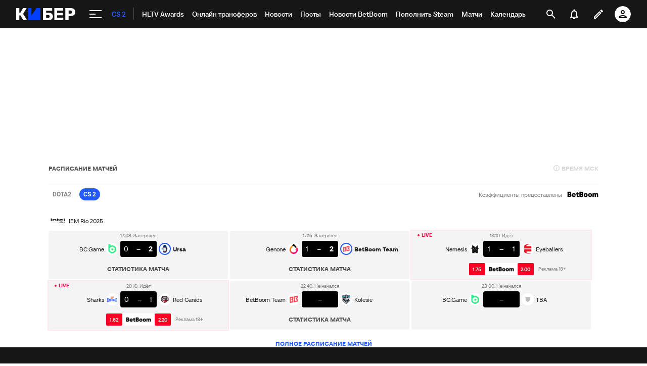

--- FILE ---
content_type: text/html; charset=utf-8
request_url: https://www.google.com/recaptcha/api2/anchor?ar=1&k=6LfctWkUAAAAAA0IBo4Q7wlWetU0jcVC7v5BXbFT&co=aHR0cHM6Ly9jeWJlci5zcG9ydHMucnU6NDQz&hl=en&v=PoyoqOPhxBO7pBk68S4YbpHZ&size=invisible&badge=inline&anchor-ms=20000&execute-ms=30000&cb=me910qbqrz2o
body_size: 49346
content:
<!DOCTYPE HTML><html dir="ltr" lang="en"><head><meta http-equiv="Content-Type" content="text/html; charset=UTF-8">
<meta http-equiv="X-UA-Compatible" content="IE=edge">
<title>reCAPTCHA</title>
<style type="text/css">
/* cyrillic-ext */
@font-face {
  font-family: 'Roboto';
  font-style: normal;
  font-weight: 400;
  font-stretch: 100%;
  src: url(//fonts.gstatic.com/s/roboto/v48/KFO7CnqEu92Fr1ME7kSn66aGLdTylUAMa3GUBHMdazTgWw.woff2) format('woff2');
  unicode-range: U+0460-052F, U+1C80-1C8A, U+20B4, U+2DE0-2DFF, U+A640-A69F, U+FE2E-FE2F;
}
/* cyrillic */
@font-face {
  font-family: 'Roboto';
  font-style: normal;
  font-weight: 400;
  font-stretch: 100%;
  src: url(//fonts.gstatic.com/s/roboto/v48/KFO7CnqEu92Fr1ME7kSn66aGLdTylUAMa3iUBHMdazTgWw.woff2) format('woff2');
  unicode-range: U+0301, U+0400-045F, U+0490-0491, U+04B0-04B1, U+2116;
}
/* greek-ext */
@font-face {
  font-family: 'Roboto';
  font-style: normal;
  font-weight: 400;
  font-stretch: 100%;
  src: url(//fonts.gstatic.com/s/roboto/v48/KFO7CnqEu92Fr1ME7kSn66aGLdTylUAMa3CUBHMdazTgWw.woff2) format('woff2');
  unicode-range: U+1F00-1FFF;
}
/* greek */
@font-face {
  font-family: 'Roboto';
  font-style: normal;
  font-weight: 400;
  font-stretch: 100%;
  src: url(//fonts.gstatic.com/s/roboto/v48/KFO7CnqEu92Fr1ME7kSn66aGLdTylUAMa3-UBHMdazTgWw.woff2) format('woff2');
  unicode-range: U+0370-0377, U+037A-037F, U+0384-038A, U+038C, U+038E-03A1, U+03A3-03FF;
}
/* math */
@font-face {
  font-family: 'Roboto';
  font-style: normal;
  font-weight: 400;
  font-stretch: 100%;
  src: url(//fonts.gstatic.com/s/roboto/v48/KFO7CnqEu92Fr1ME7kSn66aGLdTylUAMawCUBHMdazTgWw.woff2) format('woff2');
  unicode-range: U+0302-0303, U+0305, U+0307-0308, U+0310, U+0312, U+0315, U+031A, U+0326-0327, U+032C, U+032F-0330, U+0332-0333, U+0338, U+033A, U+0346, U+034D, U+0391-03A1, U+03A3-03A9, U+03B1-03C9, U+03D1, U+03D5-03D6, U+03F0-03F1, U+03F4-03F5, U+2016-2017, U+2034-2038, U+203C, U+2040, U+2043, U+2047, U+2050, U+2057, U+205F, U+2070-2071, U+2074-208E, U+2090-209C, U+20D0-20DC, U+20E1, U+20E5-20EF, U+2100-2112, U+2114-2115, U+2117-2121, U+2123-214F, U+2190, U+2192, U+2194-21AE, U+21B0-21E5, U+21F1-21F2, U+21F4-2211, U+2213-2214, U+2216-22FF, U+2308-230B, U+2310, U+2319, U+231C-2321, U+2336-237A, U+237C, U+2395, U+239B-23B7, U+23D0, U+23DC-23E1, U+2474-2475, U+25AF, U+25B3, U+25B7, U+25BD, U+25C1, U+25CA, U+25CC, U+25FB, U+266D-266F, U+27C0-27FF, U+2900-2AFF, U+2B0E-2B11, U+2B30-2B4C, U+2BFE, U+3030, U+FF5B, U+FF5D, U+1D400-1D7FF, U+1EE00-1EEFF;
}
/* symbols */
@font-face {
  font-family: 'Roboto';
  font-style: normal;
  font-weight: 400;
  font-stretch: 100%;
  src: url(//fonts.gstatic.com/s/roboto/v48/KFO7CnqEu92Fr1ME7kSn66aGLdTylUAMaxKUBHMdazTgWw.woff2) format('woff2');
  unicode-range: U+0001-000C, U+000E-001F, U+007F-009F, U+20DD-20E0, U+20E2-20E4, U+2150-218F, U+2190, U+2192, U+2194-2199, U+21AF, U+21E6-21F0, U+21F3, U+2218-2219, U+2299, U+22C4-22C6, U+2300-243F, U+2440-244A, U+2460-24FF, U+25A0-27BF, U+2800-28FF, U+2921-2922, U+2981, U+29BF, U+29EB, U+2B00-2BFF, U+4DC0-4DFF, U+FFF9-FFFB, U+10140-1018E, U+10190-1019C, U+101A0, U+101D0-101FD, U+102E0-102FB, U+10E60-10E7E, U+1D2C0-1D2D3, U+1D2E0-1D37F, U+1F000-1F0FF, U+1F100-1F1AD, U+1F1E6-1F1FF, U+1F30D-1F30F, U+1F315, U+1F31C, U+1F31E, U+1F320-1F32C, U+1F336, U+1F378, U+1F37D, U+1F382, U+1F393-1F39F, U+1F3A7-1F3A8, U+1F3AC-1F3AF, U+1F3C2, U+1F3C4-1F3C6, U+1F3CA-1F3CE, U+1F3D4-1F3E0, U+1F3ED, U+1F3F1-1F3F3, U+1F3F5-1F3F7, U+1F408, U+1F415, U+1F41F, U+1F426, U+1F43F, U+1F441-1F442, U+1F444, U+1F446-1F449, U+1F44C-1F44E, U+1F453, U+1F46A, U+1F47D, U+1F4A3, U+1F4B0, U+1F4B3, U+1F4B9, U+1F4BB, U+1F4BF, U+1F4C8-1F4CB, U+1F4D6, U+1F4DA, U+1F4DF, U+1F4E3-1F4E6, U+1F4EA-1F4ED, U+1F4F7, U+1F4F9-1F4FB, U+1F4FD-1F4FE, U+1F503, U+1F507-1F50B, U+1F50D, U+1F512-1F513, U+1F53E-1F54A, U+1F54F-1F5FA, U+1F610, U+1F650-1F67F, U+1F687, U+1F68D, U+1F691, U+1F694, U+1F698, U+1F6AD, U+1F6B2, U+1F6B9-1F6BA, U+1F6BC, U+1F6C6-1F6CF, U+1F6D3-1F6D7, U+1F6E0-1F6EA, U+1F6F0-1F6F3, U+1F6F7-1F6FC, U+1F700-1F7FF, U+1F800-1F80B, U+1F810-1F847, U+1F850-1F859, U+1F860-1F887, U+1F890-1F8AD, U+1F8B0-1F8BB, U+1F8C0-1F8C1, U+1F900-1F90B, U+1F93B, U+1F946, U+1F984, U+1F996, U+1F9E9, U+1FA00-1FA6F, U+1FA70-1FA7C, U+1FA80-1FA89, U+1FA8F-1FAC6, U+1FACE-1FADC, U+1FADF-1FAE9, U+1FAF0-1FAF8, U+1FB00-1FBFF;
}
/* vietnamese */
@font-face {
  font-family: 'Roboto';
  font-style: normal;
  font-weight: 400;
  font-stretch: 100%;
  src: url(//fonts.gstatic.com/s/roboto/v48/KFO7CnqEu92Fr1ME7kSn66aGLdTylUAMa3OUBHMdazTgWw.woff2) format('woff2');
  unicode-range: U+0102-0103, U+0110-0111, U+0128-0129, U+0168-0169, U+01A0-01A1, U+01AF-01B0, U+0300-0301, U+0303-0304, U+0308-0309, U+0323, U+0329, U+1EA0-1EF9, U+20AB;
}
/* latin-ext */
@font-face {
  font-family: 'Roboto';
  font-style: normal;
  font-weight: 400;
  font-stretch: 100%;
  src: url(//fonts.gstatic.com/s/roboto/v48/KFO7CnqEu92Fr1ME7kSn66aGLdTylUAMa3KUBHMdazTgWw.woff2) format('woff2');
  unicode-range: U+0100-02BA, U+02BD-02C5, U+02C7-02CC, U+02CE-02D7, U+02DD-02FF, U+0304, U+0308, U+0329, U+1D00-1DBF, U+1E00-1E9F, U+1EF2-1EFF, U+2020, U+20A0-20AB, U+20AD-20C0, U+2113, U+2C60-2C7F, U+A720-A7FF;
}
/* latin */
@font-face {
  font-family: 'Roboto';
  font-style: normal;
  font-weight: 400;
  font-stretch: 100%;
  src: url(//fonts.gstatic.com/s/roboto/v48/KFO7CnqEu92Fr1ME7kSn66aGLdTylUAMa3yUBHMdazQ.woff2) format('woff2');
  unicode-range: U+0000-00FF, U+0131, U+0152-0153, U+02BB-02BC, U+02C6, U+02DA, U+02DC, U+0304, U+0308, U+0329, U+2000-206F, U+20AC, U+2122, U+2191, U+2193, U+2212, U+2215, U+FEFF, U+FFFD;
}
/* cyrillic-ext */
@font-face {
  font-family: 'Roboto';
  font-style: normal;
  font-weight: 500;
  font-stretch: 100%;
  src: url(//fonts.gstatic.com/s/roboto/v48/KFO7CnqEu92Fr1ME7kSn66aGLdTylUAMa3GUBHMdazTgWw.woff2) format('woff2');
  unicode-range: U+0460-052F, U+1C80-1C8A, U+20B4, U+2DE0-2DFF, U+A640-A69F, U+FE2E-FE2F;
}
/* cyrillic */
@font-face {
  font-family: 'Roboto';
  font-style: normal;
  font-weight: 500;
  font-stretch: 100%;
  src: url(//fonts.gstatic.com/s/roboto/v48/KFO7CnqEu92Fr1ME7kSn66aGLdTylUAMa3iUBHMdazTgWw.woff2) format('woff2');
  unicode-range: U+0301, U+0400-045F, U+0490-0491, U+04B0-04B1, U+2116;
}
/* greek-ext */
@font-face {
  font-family: 'Roboto';
  font-style: normal;
  font-weight: 500;
  font-stretch: 100%;
  src: url(//fonts.gstatic.com/s/roboto/v48/KFO7CnqEu92Fr1ME7kSn66aGLdTylUAMa3CUBHMdazTgWw.woff2) format('woff2');
  unicode-range: U+1F00-1FFF;
}
/* greek */
@font-face {
  font-family: 'Roboto';
  font-style: normal;
  font-weight: 500;
  font-stretch: 100%;
  src: url(//fonts.gstatic.com/s/roboto/v48/KFO7CnqEu92Fr1ME7kSn66aGLdTylUAMa3-UBHMdazTgWw.woff2) format('woff2');
  unicode-range: U+0370-0377, U+037A-037F, U+0384-038A, U+038C, U+038E-03A1, U+03A3-03FF;
}
/* math */
@font-face {
  font-family: 'Roboto';
  font-style: normal;
  font-weight: 500;
  font-stretch: 100%;
  src: url(//fonts.gstatic.com/s/roboto/v48/KFO7CnqEu92Fr1ME7kSn66aGLdTylUAMawCUBHMdazTgWw.woff2) format('woff2');
  unicode-range: U+0302-0303, U+0305, U+0307-0308, U+0310, U+0312, U+0315, U+031A, U+0326-0327, U+032C, U+032F-0330, U+0332-0333, U+0338, U+033A, U+0346, U+034D, U+0391-03A1, U+03A3-03A9, U+03B1-03C9, U+03D1, U+03D5-03D6, U+03F0-03F1, U+03F4-03F5, U+2016-2017, U+2034-2038, U+203C, U+2040, U+2043, U+2047, U+2050, U+2057, U+205F, U+2070-2071, U+2074-208E, U+2090-209C, U+20D0-20DC, U+20E1, U+20E5-20EF, U+2100-2112, U+2114-2115, U+2117-2121, U+2123-214F, U+2190, U+2192, U+2194-21AE, U+21B0-21E5, U+21F1-21F2, U+21F4-2211, U+2213-2214, U+2216-22FF, U+2308-230B, U+2310, U+2319, U+231C-2321, U+2336-237A, U+237C, U+2395, U+239B-23B7, U+23D0, U+23DC-23E1, U+2474-2475, U+25AF, U+25B3, U+25B7, U+25BD, U+25C1, U+25CA, U+25CC, U+25FB, U+266D-266F, U+27C0-27FF, U+2900-2AFF, U+2B0E-2B11, U+2B30-2B4C, U+2BFE, U+3030, U+FF5B, U+FF5D, U+1D400-1D7FF, U+1EE00-1EEFF;
}
/* symbols */
@font-face {
  font-family: 'Roboto';
  font-style: normal;
  font-weight: 500;
  font-stretch: 100%;
  src: url(//fonts.gstatic.com/s/roboto/v48/KFO7CnqEu92Fr1ME7kSn66aGLdTylUAMaxKUBHMdazTgWw.woff2) format('woff2');
  unicode-range: U+0001-000C, U+000E-001F, U+007F-009F, U+20DD-20E0, U+20E2-20E4, U+2150-218F, U+2190, U+2192, U+2194-2199, U+21AF, U+21E6-21F0, U+21F3, U+2218-2219, U+2299, U+22C4-22C6, U+2300-243F, U+2440-244A, U+2460-24FF, U+25A0-27BF, U+2800-28FF, U+2921-2922, U+2981, U+29BF, U+29EB, U+2B00-2BFF, U+4DC0-4DFF, U+FFF9-FFFB, U+10140-1018E, U+10190-1019C, U+101A0, U+101D0-101FD, U+102E0-102FB, U+10E60-10E7E, U+1D2C0-1D2D3, U+1D2E0-1D37F, U+1F000-1F0FF, U+1F100-1F1AD, U+1F1E6-1F1FF, U+1F30D-1F30F, U+1F315, U+1F31C, U+1F31E, U+1F320-1F32C, U+1F336, U+1F378, U+1F37D, U+1F382, U+1F393-1F39F, U+1F3A7-1F3A8, U+1F3AC-1F3AF, U+1F3C2, U+1F3C4-1F3C6, U+1F3CA-1F3CE, U+1F3D4-1F3E0, U+1F3ED, U+1F3F1-1F3F3, U+1F3F5-1F3F7, U+1F408, U+1F415, U+1F41F, U+1F426, U+1F43F, U+1F441-1F442, U+1F444, U+1F446-1F449, U+1F44C-1F44E, U+1F453, U+1F46A, U+1F47D, U+1F4A3, U+1F4B0, U+1F4B3, U+1F4B9, U+1F4BB, U+1F4BF, U+1F4C8-1F4CB, U+1F4D6, U+1F4DA, U+1F4DF, U+1F4E3-1F4E6, U+1F4EA-1F4ED, U+1F4F7, U+1F4F9-1F4FB, U+1F4FD-1F4FE, U+1F503, U+1F507-1F50B, U+1F50D, U+1F512-1F513, U+1F53E-1F54A, U+1F54F-1F5FA, U+1F610, U+1F650-1F67F, U+1F687, U+1F68D, U+1F691, U+1F694, U+1F698, U+1F6AD, U+1F6B2, U+1F6B9-1F6BA, U+1F6BC, U+1F6C6-1F6CF, U+1F6D3-1F6D7, U+1F6E0-1F6EA, U+1F6F0-1F6F3, U+1F6F7-1F6FC, U+1F700-1F7FF, U+1F800-1F80B, U+1F810-1F847, U+1F850-1F859, U+1F860-1F887, U+1F890-1F8AD, U+1F8B0-1F8BB, U+1F8C0-1F8C1, U+1F900-1F90B, U+1F93B, U+1F946, U+1F984, U+1F996, U+1F9E9, U+1FA00-1FA6F, U+1FA70-1FA7C, U+1FA80-1FA89, U+1FA8F-1FAC6, U+1FACE-1FADC, U+1FADF-1FAE9, U+1FAF0-1FAF8, U+1FB00-1FBFF;
}
/* vietnamese */
@font-face {
  font-family: 'Roboto';
  font-style: normal;
  font-weight: 500;
  font-stretch: 100%;
  src: url(//fonts.gstatic.com/s/roboto/v48/KFO7CnqEu92Fr1ME7kSn66aGLdTylUAMa3OUBHMdazTgWw.woff2) format('woff2');
  unicode-range: U+0102-0103, U+0110-0111, U+0128-0129, U+0168-0169, U+01A0-01A1, U+01AF-01B0, U+0300-0301, U+0303-0304, U+0308-0309, U+0323, U+0329, U+1EA0-1EF9, U+20AB;
}
/* latin-ext */
@font-face {
  font-family: 'Roboto';
  font-style: normal;
  font-weight: 500;
  font-stretch: 100%;
  src: url(//fonts.gstatic.com/s/roboto/v48/KFO7CnqEu92Fr1ME7kSn66aGLdTylUAMa3KUBHMdazTgWw.woff2) format('woff2');
  unicode-range: U+0100-02BA, U+02BD-02C5, U+02C7-02CC, U+02CE-02D7, U+02DD-02FF, U+0304, U+0308, U+0329, U+1D00-1DBF, U+1E00-1E9F, U+1EF2-1EFF, U+2020, U+20A0-20AB, U+20AD-20C0, U+2113, U+2C60-2C7F, U+A720-A7FF;
}
/* latin */
@font-face {
  font-family: 'Roboto';
  font-style: normal;
  font-weight: 500;
  font-stretch: 100%;
  src: url(//fonts.gstatic.com/s/roboto/v48/KFO7CnqEu92Fr1ME7kSn66aGLdTylUAMa3yUBHMdazQ.woff2) format('woff2');
  unicode-range: U+0000-00FF, U+0131, U+0152-0153, U+02BB-02BC, U+02C6, U+02DA, U+02DC, U+0304, U+0308, U+0329, U+2000-206F, U+20AC, U+2122, U+2191, U+2193, U+2212, U+2215, U+FEFF, U+FFFD;
}
/* cyrillic-ext */
@font-face {
  font-family: 'Roboto';
  font-style: normal;
  font-weight: 900;
  font-stretch: 100%;
  src: url(//fonts.gstatic.com/s/roboto/v48/KFO7CnqEu92Fr1ME7kSn66aGLdTylUAMa3GUBHMdazTgWw.woff2) format('woff2');
  unicode-range: U+0460-052F, U+1C80-1C8A, U+20B4, U+2DE0-2DFF, U+A640-A69F, U+FE2E-FE2F;
}
/* cyrillic */
@font-face {
  font-family: 'Roboto';
  font-style: normal;
  font-weight: 900;
  font-stretch: 100%;
  src: url(//fonts.gstatic.com/s/roboto/v48/KFO7CnqEu92Fr1ME7kSn66aGLdTylUAMa3iUBHMdazTgWw.woff2) format('woff2');
  unicode-range: U+0301, U+0400-045F, U+0490-0491, U+04B0-04B1, U+2116;
}
/* greek-ext */
@font-face {
  font-family: 'Roboto';
  font-style: normal;
  font-weight: 900;
  font-stretch: 100%;
  src: url(//fonts.gstatic.com/s/roboto/v48/KFO7CnqEu92Fr1ME7kSn66aGLdTylUAMa3CUBHMdazTgWw.woff2) format('woff2');
  unicode-range: U+1F00-1FFF;
}
/* greek */
@font-face {
  font-family: 'Roboto';
  font-style: normal;
  font-weight: 900;
  font-stretch: 100%;
  src: url(//fonts.gstatic.com/s/roboto/v48/KFO7CnqEu92Fr1ME7kSn66aGLdTylUAMa3-UBHMdazTgWw.woff2) format('woff2');
  unicode-range: U+0370-0377, U+037A-037F, U+0384-038A, U+038C, U+038E-03A1, U+03A3-03FF;
}
/* math */
@font-face {
  font-family: 'Roboto';
  font-style: normal;
  font-weight: 900;
  font-stretch: 100%;
  src: url(//fonts.gstatic.com/s/roboto/v48/KFO7CnqEu92Fr1ME7kSn66aGLdTylUAMawCUBHMdazTgWw.woff2) format('woff2');
  unicode-range: U+0302-0303, U+0305, U+0307-0308, U+0310, U+0312, U+0315, U+031A, U+0326-0327, U+032C, U+032F-0330, U+0332-0333, U+0338, U+033A, U+0346, U+034D, U+0391-03A1, U+03A3-03A9, U+03B1-03C9, U+03D1, U+03D5-03D6, U+03F0-03F1, U+03F4-03F5, U+2016-2017, U+2034-2038, U+203C, U+2040, U+2043, U+2047, U+2050, U+2057, U+205F, U+2070-2071, U+2074-208E, U+2090-209C, U+20D0-20DC, U+20E1, U+20E5-20EF, U+2100-2112, U+2114-2115, U+2117-2121, U+2123-214F, U+2190, U+2192, U+2194-21AE, U+21B0-21E5, U+21F1-21F2, U+21F4-2211, U+2213-2214, U+2216-22FF, U+2308-230B, U+2310, U+2319, U+231C-2321, U+2336-237A, U+237C, U+2395, U+239B-23B7, U+23D0, U+23DC-23E1, U+2474-2475, U+25AF, U+25B3, U+25B7, U+25BD, U+25C1, U+25CA, U+25CC, U+25FB, U+266D-266F, U+27C0-27FF, U+2900-2AFF, U+2B0E-2B11, U+2B30-2B4C, U+2BFE, U+3030, U+FF5B, U+FF5D, U+1D400-1D7FF, U+1EE00-1EEFF;
}
/* symbols */
@font-face {
  font-family: 'Roboto';
  font-style: normal;
  font-weight: 900;
  font-stretch: 100%;
  src: url(//fonts.gstatic.com/s/roboto/v48/KFO7CnqEu92Fr1ME7kSn66aGLdTylUAMaxKUBHMdazTgWw.woff2) format('woff2');
  unicode-range: U+0001-000C, U+000E-001F, U+007F-009F, U+20DD-20E0, U+20E2-20E4, U+2150-218F, U+2190, U+2192, U+2194-2199, U+21AF, U+21E6-21F0, U+21F3, U+2218-2219, U+2299, U+22C4-22C6, U+2300-243F, U+2440-244A, U+2460-24FF, U+25A0-27BF, U+2800-28FF, U+2921-2922, U+2981, U+29BF, U+29EB, U+2B00-2BFF, U+4DC0-4DFF, U+FFF9-FFFB, U+10140-1018E, U+10190-1019C, U+101A0, U+101D0-101FD, U+102E0-102FB, U+10E60-10E7E, U+1D2C0-1D2D3, U+1D2E0-1D37F, U+1F000-1F0FF, U+1F100-1F1AD, U+1F1E6-1F1FF, U+1F30D-1F30F, U+1F315, U+1F31C, U+1F31E, U+1F320-1F32C, U+1F336, U+1F378, U+1F37D, U+1F382, U+1F393-1F39F, U+1F3A7-1F3A8, U+1F3AC-1F3AF, U+1F3C2, U+1F3C4-1F3C6, U+1F3CA-1F3CE, U+1F3D4-1F3E0, U+1F3ED, U+1F3F1-1F3F3, U+1F3F5-1F3F7, U+1F408, U+1F415, U+1F41F, U+1F426, U+1F43F, U+1F441-1F442, U+1F444, U+1F446-1F449, U+1F44C-1F44E, U+1F453, U+1F46A, U+1F47D, U+1F4A3, U+1F4B0, U+1F4B3, U+1F4B9, U+1F4BB, U+1F4BF, U+1F4C8-1F4CB, U+1F4D6, U+1F4DA, U+1F4DF, U+1F4E3-1F4E6, U+1F4EA-1F4ED, U+1F4F7, U+1F4F9-1F4FB, U+1F4FD-1F4FE, U+1F503, U+1F507-1F50B, U+1F50D, U+1F512-1F513, U+1F53E-1F54A, U+1F54F-1F5FA, U+1F610, U+1F650-1F67F, U+1F687, U+1F68D, U+1F691, U+1F694, U+1F698, U+1F6AD, U+1F6B2, U+1F6B9-1F6BA, U+1F6BC, U+1F6C6-1F6CF, U+1F6D3-1F6D7, U+1F6E0-1F6EA, U+1F6F0-1F6F3, U+1F6F7-1F6FC, U+1F700-1F7FF, U+1F800-1F80B, U+1F810-1F847, U+1F850-1F859, U+1F860-1F887, U+1F890-1F8AD, U+1F8B0-1F8BB, U+1F8C0-1F8C1, U+1F900-1F90B, U+1F93B, U+1F946, U+1F984, U+1F996, U+1F9E9, U+1FA00-1FA6F, U+1FA70-1FA7C, U+1FA80-1FA89, U+1FA8F-1FAC6, U+1FACE-1FADC, U+1FADF-1FAE9, U+1FAF0-1FAF8, U+1FB00-1FBFF;
}
/* vietnamese */
@font-face {
  font-family: 'Roboto';
  font-style: normal;
  font-weight: 900;
  font-stretch: 100%;
  src: url(//fonts.gstatic.com/s/roboto/v48/KFO7CnqEu92Fr1ME7kSn66aGLdTylUAMa3OUBHMdazTgWw.woff2) format('woff2');
  unicode-range: U+0102-0103, U+0110-0111, U+0128-0129, U+0168-0169, U+01A0-01A1, U+01AF-01B0, U+0300-0301, U+0303-0304, U+0308-0309, U+0323, U+0329, U+1EA0-1EF9, U+20AB;
}
/* latin-ext */
@font-face {
  font-family: 'Roboto';
  font-style: normal;
  font-weight: 900;
  font-stretch: 100%;
  src: url(//fonts.gstatic.com/s/roboto/v48/KFO7CnqEu92Fr1ME7kSn66aGLdTylUAMa3KUBHMdazTgWw.woff2) format('woff2');
  unicode-range: U+0100-02BA, U+02BD-02C5, U+02C7-02CC, U+02CE-02D7, U+02DD-02FF, U+0304, U+0308, U+0329, U+1D00-1DBF, U+1E00-1E9F, U+1EF2-1EFF, U+2020, U+20A0-20AB, U+20AD-20C0, U+2113, U+2C60-2C7F, U+A720-A7FF;
}
/* latin */
@font-face {
  font-family: 'Roboto';
  font-style: normal;
  font-weight: 900;
  font-stretch: 100%;
  src: url(//fonts.gstatic.com/s/roboto/v48/KFO7CnqEu92Fr1ME7kSn66aGLdTylUAMa3yUBHMdazQ.woff2) format('woff2');
  unicode-range: U+0000-00FF, U+0131, U+0152-0153, U+02BB-02BC, U+02C6, U+02DA, U+02DC, U+0304, U+0308, U+0329, U+2000-206F, U+20AC, U+2122, U+2191, U+2193, U+2212, U+2215, U+FEFF, U+FFFD;
}

</style>
<link rel="stylesheet" type="text/css" href="https://www.gstatic.com/recaptcha/releases/PoyoqOPhxBO7pBk68S4YbpHZ/styles__ltr.css">
<script nonce="4CCeEdaLMMSoWfkafYRxvA" type="text/javascript">window['__recaptcha_api'] = 'https://www.google.com/recaptcha/api2/';</script>
<script type="text/javascript" src="https://www.gstatic.com/recaptcha/releases/PoyoqOPhxBO7pBk68S4YbpHZ/recaptcha__en.js" nonce="4CCeEdaLMMSoWfkafYRxvA">
      
    </script></head>
<body><div id="rc-anchor-alert" class="rc-anchor-alert"></div>
<input type="hidden" id="recaptcha-token" value="[base64]">
<script type="text/javascript" nonce="4CCeEdaLMMSoWfkafYRxvA">
      recaptcha.anchor.Main.init("[\x22ainput\x22,[\x22bgdata\x22,\x22\x22,\[base64]/[base64]/[base64]/[base64]/[base64]/UltsKytdPUU6KEU8MjA0OD9SW2wrK109RT4+NnwxOTI6KChFJjY0NTEyKT09NTUyOTYmJk0rMTxjLmxlbmd0aCYmKGMuY2hhckNvZGVBdChNKzEpJjY0NTEyKT09NTYzMjA/[base64]/[base64]/[base64]/[base64]/[base64]/[base64]/[base64]\x22,\[base64]\\u003d\x22,\[base64]/[base64]/[base64]/CrcO7FHw1w6U0Uxx0QsKuwpXCklRzOsO4w6jCvMK9wo/DpgXCgcOPw4HDhMOZR8OywpXDicOtKsKOworDr8Ojw5AnbcOxwrwyw5TCkDxOwrAcw4sswp4hSDLCoyNbw5EAcMOPW8ORY8KFw4h0DcKMb8KBw5rCg8OgVcKdw6XCuwApfh/CkmnDixXCtMKFwpFxwqk2wpEsOcKpwqJ9w6JTHXDCi8OgwrPChsOgwofDm8OjwrvDmWTCosK7w5Vcw5ckw67DmGjCrSnCgAQ0dcO2w69pw7DDmi3Ds3LCkTc7NUzDmn7Ds3QFw5MaVWbCjMOrw7/DiMOFwqVjPsOKNcOkHMO3Q8KzwrYSw4A9MMO/w5oLwonDimIcGcOTQsOoJ8K7EhPCicKYKRHCksKpwp7CoWvCnm0gUMOuworClQcmbAxLwozCq8Ocwr02w5USwrnCniA4w7XDp8OowqY2GmnDhsKQGVN9NX7Du8KRw7sCw7N5J8KwS2jCpUwmQ8KVw4bDj0d3FF0Ew4rCvg12wrQswpjCkVLDoEVrBcKqSlbCpsK7wqk/QiHDpjfCnzBUwrHDjsK+acOHw71pw7rCisKiI2ogPsOnw7bCusKZVcOLZwPDl1U1X8KAw5/CnjBrw64iwooAR0PDs8OIRB3DgWRiecOZw5IeZnfCtUnDiMKaw6PDlh3CusK8w5pGwpHDrBZhIFgJNXJuw4Mzw5jCrgDCmyHDp1Bow7lyNmIzAQbDlcORNsOsw64yV19/Ty7DsMKfa0BhbWEPeMO8fsKwARRnVyjCoMOtQsKjN2pTTgx6eio2wp3DmwFPEsKIwoPClizCuDRxw6k8wocINlgEw4nCrGXDjXbDmMKJwoprw6ItVsKCw5oqwrnCkMKDGW7DssOtUsKXHMKXw5XDj8K5w6fCuj/[base64]/DlndZf0nChcKiclzDscKgw7PDjQdoworCl8O3wpAgw6fCscO7w73CksKgGsK6ZnpGFsK2wqcKfCjCiMOVwqHCh3HDjsOsw6LCgcKlakh5Sx7CvwrCrsKJBgbCmAjDmj7DgMO5w4Jqwq5Kw4vCucKYwr/CgsKDUmzDrMK+w5EdOyZnwoo9DMONAcK9EMKuwrR8wprDtcO6w5R9e8K/wrnDnAM6wpfDpsKPasKawqpoRcORRMOPI8OSVMKMw4jDpnLCtcKSLMKTBB3Clh3ChV4zw5clw7DDnnTCtXjCkMKSVsOoNRTDv8OiLMKUSsKPDDzCgsK1wpbDr1pzLcOYEcKuw67DtiTDicOdwrPClcK+HcKHwpfCs8OCw6/CryYmMcO2acOmUFsjeMOnHwbClx3ClsKhQsKxGcK7wo7CrcO8EjLCs8OiwqnCjWIZw5bCuxVsRcKFSn1awrHCoFbDncKGw53DucK4w4YJdcODw6bCm8O1SMKiwqFlwp3DnsKcw53ChMKxSUYIwrZqKW3Ds1/Cq37Cnz7Dr3DDssOeWVAMw7jCqi/Drl03WVfCkMOiJcOawqHCrcOmMcOXw7PDh8OQw65WNmcOT2wYWAQdw5rDkMOawpHDl2ouQh0ZwpbDhwFrSsK/[base64]/[base64]/S2TDtz7Cn8OmVXPDl8OUDsKYFsOCw61dwqdIwqLCmm9bDsO/wq4RbsOWw73Ct8OyEMKybxLDqsO/MBDDgcK/EcOuw6DCkV3Dj8OIwoPDkFTCox7CvmjDqjIywrcLw4cJTMO8wrZsZQ1xwoHDpS3DtcOrO8KOHF7DjcKKw5vCmD4vwoknR8Ozw5tzw7pwNcK0dsOTwrlxfUkqOMO/[base64]/[base64]/Dty9qw4PCosKHEyxBCcOtIQjCsRrCosOQZsOSPBfDmnPChMOKRsKjwr8UwqHDu8Kpd0jCucOLDWtVwqFiWwXDs1bDuBvDkEDCgVRqw7IFw4t2w5howrYww5/[base64]/Dm8OVwqnDghBgw6pyPsOCw5HCsTbDjcOZEsOuwoVhwp46wodzw51fY3rCg0tBw6kDbcOyw6J8JMKWSMOBK3Vnw67Dr0jCv0nChhLDtUPCjmDDtk80TArCq3nDhEFNY8O2wqQpw5Jxwr8/wowRw7pjYsKmdAHDkR97NsK3w5sERRJKwrJRHsKSw7RSwpHChsOsw7QbKMObwphdJcK9wpzCs8KZw6DCj2k3wrTCiB4EKcK/MsKxf8Ksw7hSwpEkwpp0Dn3DuMOlUl3DkMKNcVdJwpvDjzEHfnDCh8OSwroYwpMzVSRud8OWwpTDmW/DpsOgWcKWQsKIHMKkey/Cg8O/w5fDli0jw7fCu8KGwpTDggNdwrbDl8O/[base64]/e8O+YUNkHxtZw6vDpT5jwqpSw59Hw5TDjR1uwp7CuigFwrJJwq1HfDPDi8KqwpVuw4JYODluw5hnw6nCoMKcIEBmKmjDk3TCicKVwqTDrxoMw5gww6/DqzvDvMKaw4nChVBpw5M6w6NFdMOmwonDogHDrF8Jf1VMwpTCjBfDliPCuCdXwqfChzHCikY/wqgcw6fDvDzCtcKrdcKFwqTDk8Otw6c/FTFUw7hnL8Kowq/CoHTCmsKrw60WwrDChsKfw6XCnA0ewqTDoyR2HcOWBgVywpjDlsOtw7fDjgpdfsO7E8OUw4ZEU8OAPn9pwosnQsOww5pIwoEFw57CgHsXwq/DscKnw6DCn8ODDFl3VMOcHRHCrWXDtBQdwqLCm8Klw7XDomXDpMOmF1jDq8OewpbCnsO2RjPCpmfCoEIdwqfDqcK/BcKJR8Klw7BfwpPDp8OQwqEOwqLCvsKBw77ChCPDvktxYcOVwpscCFfCi8K3w6/[base64]/Du8KnwpEswq/CnMOBwo98SBIUIMOTQFMJwqbCpy1NbgddfMOwf8OWwq3DuDIfwrTDmD45w6zDtMO3wqViw7fDqkTCji3CvcK5V8OXCcOzw594wo99wpDDlcKkW1hHTxHCs8KRw5Bkw5vDsCofw78mCMK5wr/DncK4QMK6wrfDhsKyw4MJw51rFkolwq0tIEvCq1HDh8OhPA/CkgzDgyNBAcO3wr7Co2ZVwqPDj8KbOQosw7/DpsOsJMKSaQDCiCHDiS1RwpB5Rm7CicOnw4lOIRTDjUXDnMOXNkHDjsKTCR4vDMK0KRhXwrfDmcOBTmUTw4B+QDwSw5YwGVLDj8KMwqAsJMOEw5rClMO/DxTClcOTw6zDtCbDn8O3w4QLw54RPC3CmcK0IcOfazTCocKxPGLCjcOfwoF2SxA1w6Q6N3R3b8O9wph+woDDrsOTw7prSxzCvWMMwqB+w4guw60mw7gzw6/CmMOlw4cXecKTNRHDgsK5wqZfwonDnS7Ds8Ojw6MBY2hNwpDDnMK1w4FoGTNQw7/ConjCpcKtTcKuw6XDqXt9wpQkw5A4wqDClMKew7RHZX7DlS3CqiPCnsKAcsK+wo4XwrPDh8O2eSDDq1LDnnTCvRjCs8O4csK9aMKzV1XDocK/w6XCrcONXMKIw4rDpsOBd8KrHcOsHcO0wphVdsO8QcOvw5TCl8OGw6cWwrYYwpFRw4xCw6rDmsKpwovCu8K+Sn4LIlMRdnZyw5gNw4nDsMO8w5bCmmrChcOIRw8VwpBNLGsDw6tJU1LDmgjDsgQqw4tqwqkRwpl1w6cgwqDDnyl/ccOsw7bDiCB9wpvCsGrDisKIZMK0w4/CksKlwqjDkMOdw6jDuAzCtGd6w6rCgBd1HcOCw5sNwqDCmCXChsKAcMKIwonDqMO2IcKuwpJ1ITHDnsKYM1RdF39OPW16EnTDk8OxW1ohw4F8wr1PHEVhwrzDlsKaS1ZYZ8KPIEh9JjcHbsK/YMOwN8KgPMKXwoM7w4tUwqg7wp8Yw6pkbjweH3VWw6AUYDbDrsKIw4x+woXCuyzCrznDhMOkw6DCgy7Dj8OjZsKaw4MMwrjCmXstIwUbM8KzaQgfA8KHDcKFRV/Cp1fDusOyIU91w5Uyw6sAw6XDtsOie2oTc8KCw63DhgnDtjzCtcKowp3CgxRsWDIMwol5wovCpkvDj0LDqyASwrDCuWzDl0vDgyfCvsO+wokLw4tFAUrDnMKswqo3wrM9VMKLw6DDpMOwwpzCoC5GwrvCqcK/ZMO+wo3Di8O9w6p7wo3CgcKQwrdBwrLCscO1wqB6wp/CqTFPwpDCpcOSw6JdwodWw4YaNMK0JhDDsy3DpsKDwpxDwobDn8O0VmPCi8K9wqzDjWhlNsKMw7VzwrPCm8O8dMKxEiDCmC7CkSXDkHl4FMKJelbCn8Kvwo9owrEbbsOAwq3CpSvCrsOYBUvCl1pjF8KfWcOBJUTCozTCsFjDpGV1LMKPwr/CsDdgTT9VUBk7REpmw5NOCQ3Dhg7DkMKUw6zChkxFdVDDgQMicFfCs8K/wrYadsKNS1g4wroNWnB+w6LDrsO9wr/CvQNTw59sZj9Awqddw4HChjp9woZLMMKCwqHCtMOAw4oow61vAMOPwq/DtcKDBsO7wp7DkVTDqCnCh8Ogwr/Dhi8yHRJswqPDjCnDicKkAwfCgBBMw6TDnR7CpQk0w4VOwrjDssO9woBGwqDChSPDk8KiwqsTFykNw6o3DsK8wq/CpUfDkBbCsjjChsK9w4lBwonCg8KxwpPCoGJ1IMKfwpDDvMKLwrkyFW3DrsOBwrwdX8KFw6vCoMOew6LDocKKw5zDhUPDhcKGw5FswrVbwoE/EcOJDsKqw7pOcsK8w5DCqcKww7AZUUBpUCDCqGnCmBHCkWzCgAhXEMKWTsKNYMKwcHBdwpFDezbCjw/[base64]/w6o9UTkyw7DCnALCicKww7Ziw6HCl8O6ZMOMwqlRw7lJw6fDgl/DsMKWE1jDksKNw7zDscO1AsKYw51ow6kwUVpgEVFCQGvCjydVwrUMw5DCkcK4w4/DpcOIB8OOwpISNMK7XcK/w6fChWYMHzjCgmPDgG7DuMKTw7bDqMOtwrZXw6gFJhLDujjDpWXCpALCrMOaw6FLT8KUwolQOsKUHMORWcOUwoDCmsKuw6MLwq1Qw7vDpDQxw69wwrXDpRZVI8ODZ8OFw73DtcOIdjI/wo/DqFxRZA9BYHPDk8KPC8KBRChtasOXeMOcw7PDh8KLwpXDhcOuZzbCnMOCQsKyw5XDtMOPJl/Di39xwovDtsK/HjHClMOqwofDqnjCmsOjK8OxdcOyc8Kww4XCm8OCCsOtwotzw75ePMOiw44cwqo+TX1Ewpl9w4PDsMOGwpdkw5/CnsOLwpUCw5XDjXrCkcOhwo7DrTtLaMKSwqXDqQFtwppNfcO2w7xSHcKgFyNsw74FaMOVLRhDw5gww7spwodRY3h9ERrCo8OxAwXDmyk3wrrClsK9w47DuUzDkGrCgsK3w68Pw6/[base64]/[base64]/[base64]/bCBPTWzDusOPw7/CvVt6wohmw4/DlsO9acO7wqfDtzYTwp1fVnfDjwvCmwAPw7F5NDbDsHESwr9/wqRUA8KFOVxww4NwOsOQNBkvw4x0wrDCixIUw7oPw79vw5/[base64]/wqVowptkwqPCqsOfG8K8acK0VUs4AcOcw7XCtsO4D8K2w5/[base64]/CgsO/VcOXRsKow6/CjBsZbHvCsAMqwq9sw5fDnMOIBS1ZwrDDgFF/[base64]/[base64]/DrcKSRyTCvCrDtcK/wrJNJ2piN1/CnMOzGMKKQsKzV8Obw6cewrXDpMO1LMOJwq1BEsONRWvDiCNMwprCmMO3w7wnw4jCisKdwr85W8KOOcKwHcKcW8OEACLDtFtcw5howrrDjCxVwq/CqsKPwozDnTkqbsOTw7cWVkcDw5tLw6BLP8KDbMKZw6fDgS0xeMKyIEzCrRAyw4N3fXfCl8Orw6MCwrXCp8OMAgQrwqh8KhBbwrYBDcOcwoV6bcOiwoXCs0tmwrDDhsOAw51iUjJlO8OnVxBlwoNdN8KEw4zCu8Kpw40WwrPDpEEzw4h+wrEKMBAoY8OXFF/CvhzCosO2woYtw5cpwo5HbHAlEMKFGl7CjcKFUsOfH29rXw3DrHN3wpfDr2cAHsKLw604wqYJw49vwpZYUhtpG8O0F8O+w45zw7lYw7jDrsKVKMK/wrFfEk8GacKrwoN1VVEgUyUfwrzDg8OIHcKQHMOGDQjCuX/CsMKbM8OXPEtmwqjDvsK0f8Kjw4cROcOEEGTCncOow6bCoVHCkw1dw4fCqcOew6IlYUpjMsKJfiHCkgfCnEQfwpLCkcOzw73DlT3DlAZ1HR15ZsKOwr4NEMOnw4lHwoV1FcKkwp/[base64]/DgMO8FAJTw4Bgw4PDjMKwA1zDvVnCsQYyw7vCmsOJN8Odwr85w6JawpTCkcKPUcOqCGrCqsK2w6jCgQ/Ci2TDmMKGw7NUXcOnR19CesOwEcOdBsOqDRUoWMK0w4MZFnrDl8K3W8O6w7k9wp0qMWtRw4llwpTDtcKwLMOXwrAHwqzCoMK3wrzCjkAoX8OzwozDo3DCmsOPw788w5hqwqrCnsKMw4LCvjh4w41EwphSw4/[base64]/DpxVww5jDpUZbLcOYw7bDihTCmy9bwpDCkRsPwrnCn8OGScOfdcO6woXCkE5bLgHDjkNywrVBRAXCpDAewpvCiMK7QWozwoZ2wpF5wqcPw7cxKsO1d8OKwq5yw7onaVPDs30LGMOlwpvCkDFjwpYowrjDicO9DcKVNMO0HmE1wpQnwqzCkMOsZcK7P2toFcOFHT/Dgn3DnEnDk8KDbMOyw7gpIMO2w5HDsU0bw6XChsOSNcKTwpTCi1bDkmRow7p7w6U+wqJHwqwew6V4ecK0VMKzw4LDoMOkE8KQHGLDji8uAcOlw6vCocKiw7ZwF8OTFMOFwpHDvcOPU05awq/Dl2rCg8O6MsOkwqPCnzjCiW9rS8OrPwhxG8OUw4xkw7QGwqnCqMOoKjAnw6jCnnbDg8K8aAl6w5DCmAfCoMODwpTDjlrCtDg8A0HDnCI9D8K/wrjChhLDrcOXHSjCqD10JkoDa8KcQG/CnMORwoh0wqglw6JMKMKPwpfDkMOewo/DmkLCiEUcPsKUC8OOD1XClMOXaQR5acOVd3xTERbDrsOWwqzDlV/[base64]/Chz45dwAIb8Kaw63CucOUPMOOeMO+I8KJfj0kfm1bw5nCmMOyHXtkw5TDmFzCoMOhw7/Dj0DCp2Iiw5JJwpEuJ8KzwqjDqV0BwrHDtEjCtsKBLsOJw5QvCcK5TzNeLsK4w6hMwqbDgx3DusOLw4HDkcK1woExw6fCrnjDnsK7E8Krw6bCh8KNwrbDtUjCj1N8U0jCty0xw6I0wqLClhnDksOiw4/DvhApDcKtw6zDisKkBsOxwoYjw7XDvsKQw5XDhsOlw7TDgMOqbAoAajwCw6pKKMO7JsK9WAp5fzFIwoDCgcOpwrhxwp7DrSsqw4ATwovChgHCsA9Kwq/Djy/CusKCUXECYRDDosK4dsK9w7ciVMKfw7PCuSvCm8O0CsKHHWLDqTcEw4jDpgfCt2UlNMKbw7LDqwfCgsOaH8KoTHIgf8Ogw4gpJBzDmiLCt1kyMsKbS8K5wo/DminCqsOaaBLCtjHCvE5lScKBwpjDgw3CrRfDl0zClR/DuljCmSJsOQvCicKEOcOXwoDDhcO7RTtAwrHDssOHw7cBbhQAEMKPwpx9dMOkw7Rvw4DCncKpAksGwrvCtj9ew6bDlwF+wo0KwoB4Y3XCrcOuw7nCssKDCgTCjGDClcK3E8OzwoZre27CkV/DvHsSP8OnwrdZS8KOPT7CkEDDqyRPw7FvJBLDj8KkwrU6wr3Dk37DlXhTLANgB8OiWzEnwrlOHcOjw6NbwrVWUCQNw4M/[base64]/MsOJVE07WsKgwpHCnBxDP8K4asK8EcOUEjnDuFPDtMOZwoHCgcOuwq7DpMOfdMKBwq4aEMKnw68rwpTCiSQMwrxpw7LDuy/[base64]/NQFow7VuwoMpAGXDpcOkIcO2wqZ3w4hFwrcgw7dzwpMtw5rCvljCl2kKBsOVCT8HZMOGEcOkUjzCgxZSNVdYZh85GMOtwrZqwo5ZwpfDvsOVfMKAKsKrwpnDmsKcaBfDlsKdw6XClyV/wqE1w6rCpcKmb8KMLMOxbFV0wpgzTcO7ECwfwqLCqEHDkUhew6l5bTbCicKCEWY8MQHDoMKRwroTD8KJw43CpMOYw53DkTMZRW/CvMKOwrrDg3w/wojDhsOHwoIywrnDkMKswr/DqcKUcDIswpLDiUfDpHYRwqPCmsOGwoNsJ8OdwpkPf8K6wowqCMKpwobCr8KURsOyNMK+w6nCvBnDusKVwqx0fsKOKsOsd8Oew7zDvsOVD8OWMAPDpBZ/w7Z5w4rCu8OZN8OANsObFMOsFlkAUyDCjTjCoMOGHB5rwrQ0w7PDtxBkOTPDqzl0U8OtFMORw53DjMOOwpXClirCjlHDlUxTw5jChCzCssOQwpDDnwjDi8Kfwohow5R/w7ogw7k6KAXDozLDk0IXw5LCrSFFJsOiwrkxwpNlEcKKw6zCi8KXP8KwwrbCpADClDnCvhXDlsKmCCQgwqktZlMBwobDp3UeEDTCk8KfCMK/Ok/CosOBScO9DsKZQ13DuhrCosOgYVYrYMOWW8KewqrDk1zDs209woXDisOfIcKhw5DCgnrDkMODw7/[base64]/WDFWw67DggUHwqPCv8OJURDDo8OUK8Kqw5cwGcKqw5RIawXDplDDu0TDpnxBwptfw7EEX8KPw61Mw41bKUZ9wrTClmrDskcBwr9+djTDhsKzTnZawqoObsKOVcO/wo3DqMOMek17woMUwps8IcOrw6cfBMK5w69/a8KrwpNra8Ouwrw9CcKKK8OEQMKNEcOQe8OGYiHDqsK6w7EWwozDkBLColvCtMKawpQ/[base64]/L07DmDMrw4lpNHPDmMOPwqJbRMKvwoEgSWUXw4Fmw7YfEsOfexDCm3dpcMKUHwYwN8Krwr4LwobDicKDSHTDqB3DkQ/CucOeNwfCiMOSw6LDvjvCosOOwpzDrTt+w5vCmsOaJRlEwp4Cw7pFKQrDuVB/Y8Odw7xEwr/DvwlFwrdEdcOtEsKyw7zCpcKZwrjCp1kJwoB0wq/CrMOawpLDrWDDt8O6OMKOwqTCvQ5WIgkSNQ3CocKtwqxDw7tww7IRM8KFO8KIwojDqQvCkCM+w7xPHljDpsKVw7ZRd19vKMKFwok1XMOYTlZ4w78Dw55sOz/CosOlw5HCtcOoGSNGw7TDh8Kow4jDuBPDk3fDglTCscOUwpALw4kSw5TDlUrCqDMFwo0JaQvDlsKqHiPDsMK0KxbCv8ORSMKzWQ7DtsK9w77Cnk8+I8Onw6vCkSofw6Jxw7rDpQ49w78SRhV2aMOvwq5dw5llw5I1F1JSw68swoF/SmABDcOBw4LDoUoQw69BUQkybC/Do8Krw48KZMObIsOyL8OHLsKNwq7CkGgqw5bCmsKwO8Kcw6wTFcOzTgNZD0NRw75hwrpGHMODLELCsR9Wd8OHwrvCj8KFwrwvGDTDlsOwVUpGKMKnwpnCkMKCw6zDu8OrwqPDlMOew73Cp3BsSsK5wpEuXiIFw5LDrwHDo8Opw5TDvcO/asOrwqPCscKdwoLCkw58w54CWcOqwoRSwoRCw57Dl8OfGkzCjlDCvzFWwoIpGsOOwo3CvcKgVsONw6jCvcKzw5tOFizDrsK8wqTCt8OVPlTDqEJqwoPDoyw6w7DCiXPCiHhacEN2XsOTJgdkXH/DhkHCscOkwojCrcObB2nCu0rDuj07XybCrsOKw7cKw6tbwphPwoJMfzDCunDDscOkecOYesOuawh6wqrCpHVUw5vDtWXDvcKeX8OVPh/CisOFw63DlsKAw5NSw7/CosOHw6LCvm49w6t9aCvDpcKvw6bCicKPTVQOFgs8wo16a8KFwpQfOMOxworCssO6w6fDiMOwwodjw6jCpcO1w7xKw6hFwpLCpiY0e8KZcndawq7DhMOiwpBFwplowqXDh2M+YcKAS8KAFWx9UFtteS8Zc1bCtEbDvlfDvMORwpVywq/DlsOjBXUOczhWw4l9O8ODwr7DpMOgwrNOfMKTw74TeMONwp0tR8OlIETCocKtfRLCn8OZEHECOcOFw5pqVCFPAn7CjcOIWlcQFgLDglQmw4bDtlZzwq/[base64]/[base64]/Cu8OPEcOJwqHCsMKIwrvDlQUmMcOiw5PDpMKUw5d/TGUmM8KNw6nDjEd5w6pZwqPDhlNxw77DhVzCm8O4w5vDgcOGwrbCisKtYMKQOsKPRcKfw6Fxwqwzw6p8w7zDisOWw6MkJsKuB0zDoBfCvBjCqcK4wonCnirCjcOwL2hoehTDpxLDrcO/AcOoWXLDpsKnP0l2AcOIbAXDt8KJMsKGwrZNXj9Aw4XDicO2wo3DkQYywrfDjcKVNMKfE8OlWGXDu1FnDR7DnjbCqCfDhnAMwpZSYsOGw6VsUsOrU8K2WcOlwqZhe2/DscKDwpNOBMOmwrlkwr3CkRJ/[base64]/CtMOvwqQyw67Dh1HDuU1PNB58GiHDgMOdwoIbWcKhwodXwrcSwoEFVMKPw6HCgMK3QzJyfMONwppAw6HDnA1qC8OGdUrCnsO/BcKMfsOXw5RSw74WYcOYZMOjEsOFw4rDk8KDw5PCpsOINC/[base64]/DpwrCkBs7wo/DpcK3OGBFw5Iww6bCksOVwrMAUMO/[base64]/[base64]/wo/DpXkeP8OMw6rDgMOWfi3CqMOKQsKDwrvDlsOoe8OcWMObw5nCjE0HwpZBwobDr2MDfsKmTSRAw7bCqzHChcOWZMOZbcOaw5TCl8OvVMO0wq3DgsOPw5JGeGNWwovCnMKDwrdTTsO5KsK/wr1eJ8KXwqdWw4zCgcOCRcKMw7rDjsK1IETDpDjCpsOTw5jCosO2TnN5acKLA8OPw7UGwrQSVmYqMxxKwp7CsQrCtcKXdyzDo3XCmhAQUnnDkDI9K8KcbsO5E3zCq3vDmcKnwqlZwpcICDjCtcKpw6w/X3rCgCrDi3RlGMOww4TCnz5ew7vCi8Oka1k5w6nCmcOXbUnCjEIIw4teUsKAUMKew4/CnH/DgsKqwoLCj8Ovwr0jUsOww43Dq0guwprDr8O/dHTCrjg2QynClnLCqsOyw5dxcjPDrnfCq8OwwpIRw53DmiPDs38Yw4rCnH3Cq8OqIAF7CGXDgDLCgsOlw6TDsMKNWyvCsm/CmsOOc8OMw7/DgjZsw4c+OMKoS1RrV8ONwosmwqPDtTxXUsK6XQ1ow4jDmMKawqnDjcO0wrHCk8Kmw5AoMsK+w5B4wqzChMOURV00woPDnMKZw6HDuMOhGsKpwrYhJHg7wpsNwqENJkp2wr8UCcKIw7g/MCDCuFxwWyXCscKXw5LCncOfw6BCGXnCkDPDpzPCh8OVCi/[base64]/DjsO4dcOba8KAwrXCqMOHKA/Cjh4xw7fDtMOTw6vCvsOwalbDr3DDvsKZwocbXl/DlsOJw7XCgMKBAcKMw4MqJU/Co3FpLgzDi8OgTB/DrH7DvwZUwpdYdgDCjnoFw5vDsgkCwozCvMOaw4PDjjbChsKTw4VmwoPDj8Odw6IFw41AwrbDpArCv8OlGEoJdsKpEgE1XsONwrfCvsOxw7/[base64]/DlyfCjEbDoMKIWjU7w5DDksOaw5HDt8KdwrjCjsOxIzPCosKVwoPDu3kOwrPCvX/DkMKzdMKYwqfCh8KHVSvDl2HCmMK4X8K+worCjlxUw4TDucOmw5N9LsKjP3vDqcKJdwIow5nClC4bYsOWwoEFa8Orw7oLwowPw65Bw6wJTsKJw53CrsKpwrrDtMKvJm/DlEbDqhLChBlew7PCsikAOsK5w7U+PsKvHQV6Mi4UIsOEwqTDvMK2w4LCr8KmeMOLNVhiKMKkfigbwoXCmsKPw4vCvsO2wq8fw7QZO8OvwoDDkRrDkGUlw5dvw61kwojCqEMxL0tawoBDwrHCjsKba1Atd8Okw4UlGmxAwo5/w5UVFlc6w5vCmVHDp2gSYsKgUD3CmcOTJVZYEEnDssOXwqbCigEES8OEw73CpyJYKwnDjTDDp0kkwo9NJMKww63CpcKoFH5Sw4zCtAbCtx1iwrQuw6PCt0AycRo6wp7Cn8K0NsKoUCPCg3jDu8KKwrzCq01rSMKWa1/DkC7DpsOpwrpCaDbDo8KJbEc2CTLChMOYwqxTw6TDsMOPw5LCsMOvwofCrAjCm2cpXGBxwqjDuMO0LSrDksK1w5Ftwp/DjMOCwo/ClMOMwqjCs8OxwqPCqsKOEMOwasK0wovCslx7w7DDhwsSJcOVKiFlFcOmwpwPwo10w4TCocOBEV4lwrcGWcKNwqtGw5HCh1LCqUTCg2g4wofCplFaw4lIMxfCvUnDsMOQP8OaWAkvesOMasOwNRLDpxHCpsKCSS/DtsKBwoDCnTgVfMOlbcKpw4gMeMOIw5PCsQkJw6zCs8OsHQXDijzCusKHw4vDtwzDqmo9E8K2Bj/CiVjCmcONw70mfMKCYTkWQMOhw4PChjXDn8K+P8Oaw4/[base64]/DqcKaWcKKEUfDp8K4w5VZeU7DtTLDisKzWSV2w7xTw4cTw6MXw7bCncOafcOxwqnDksOIWx4Vw7A8wrsxMsOJIV9lwooSwp/CoMOUciB6MsOrwpHCjsOawojColQhV8OEWsOcWRFgfl3Cqm4ew63DocO5wpLCqMK8w6bCgsKXw6oewrjDlz4pwogzERZpRsO/w6TDgnPCggPDsjZ5wrDDkcOZVEzDvT1DdwrCk0/CgxMzw5xWwpjDmMKIw43DrHbDlcKBw7LCrcOrw5dKMcOQKMOQKxd0Hm0cGcKTw7Fcw4NUwoguw5g/w7NFw6Iow5XDssO2Aglqwpd1byjDucKbFcKuw67CscO4HcOKDnfDjjvDkcKKbQXDg8Khw6LCrsKwRMKAU8KqGcKAQ0fDucKcTUw9wotpbsOTw6Ihw5nDlMKpaEtTw7kdHcKtXsKaTGXCkHDCusKNJsOZUsOBX8KBU2cWw6spwoMyw49EWsOpw4/CrGXDtsO0w4LCt8KWwqvCj8Klwq/CksKjw5TDlhYySS5iLsKQwrYIPm3ChDDDpjTCpMKfCMKuw6QYZsKjIsKFV8OUQHpzb8O4Jkt6HzDCnwPDkGVpIcOLw7XDtcO8w4YoCn7DoFciwqLDtDjCnA5twovChcKcOCTCnkbChMK4dXbClHnDrsOkOMOsGMKSw6nDn8ODwqY7wqjDtMOVdn/CliPCuV3DjlR7w4TChxIHay86C8OWOsK8w5vDpcOZBMOIw4FFdsOewqXCg8KQwo3DmcOjwp/[base64]/[base64]/CvsO8E8OMemrCmX91dcKEwpNZwrZ3wr7CoMOFwrzCrMK+WsOjThfDhcOEwrfDtFFXw6gvRMKWwqVZeMOmbHLCqwrDoRgfAsOmVV7Dm8Otwq/Cmx7CojzCqcKnGGlLwpPDgwfCv1/DtycpDcOXTsO4O2jDgcKqwpTDv8KqdQTCgkMYBcORLcOqwot4w5DChsOcNsOjwrTCkjbCmQ7ClWFTYcKhSXE3w5XCmCF1T8OjwprCqnLDqgIkwqx3wrsyCUnDtxDDpE/CvjjDtlnDgxnCl8Ozwqo9w4BHw4TConhBwr97wobCqzvCh8Kbw57DlMOFOMOzwq9BBRFswprCq8OEw7kVw7PCtcKdOQvDvF/Ctm3Dm8KmNsO9wpVOw6ZDw6Muw60dwpglw57DpcO2asOlwpPDmMKhSsK0SMK8KsKZFMOgwpTCiHdKw7sxwpp+wobDj3nDuEjCmhLDpjfDmQPCtwkpZk8xwr7CsjTDs8KVCiw6ARrDi8KYWX7DsivDsU3Cs8OOw6/CqcKZFG/ClwkGwpxhwqVfwqA9wqpFWsOSB218WlrCq8Kqw7BywoYtFcOrwq1Gw7rDt3bClsKwUMKRwr/DhcOoTcKkwpPDo8ORX8ONNsKbw5bDhsOywrw/w5sNwqDDuWhkwoHCggjDjcKgwrxMw63CvsOne0rCiMO8PBzDgXrChcKJTCzClMOew4rDsEYUwoBxw6N4aMKrDFNWYDY5w45Owr3CsiMHTMODOMOOc8Opw4fDocOXIiTCrcO3acKWMsKbwpopw4hdwq7Dr8OQw5FNwobDr8ONwr4twr/[base64]/DqMKnATrCvVvDt8OIw7pqYxvDnEscwq8Pw7M5L0HDrsObw5dgMW7CmcKgUhjDoUIJwrXCvT3Cq1bCuhU6w7/DvhXDuitiD3w0w5/CkS/CgcKAdxE1ScOIDVDCtMOgw6XDiGzCg8KtbjNSw61AwppVSCDCmRTDncOtw4ALw7TDjj/Dth9lwpPCmQdPMlw8wpgBwrzDt8O3w4M5w5lkT8KLbTs2fw14RkbCscO/wr41w5Eew6TDpcK0E8KEKMONM1vCujLDm8OHMV4kMX4Nw7FuCj3Dj8KUXcOswrbDu3/DjsKcwpHDqcOQwovDjwXDmsKibl/[base64]/Cjgs4wosWfUnCl8KkwobCkkzDmx7Duy4aw5/[base64]/Djz5bFEh6RcKkw7oMw4PCjMOyZcOPwqBgFMKwCMKoWAFww6PDgx7DtMKHwrLCmHPDvn3DgRwxeB4DawQyfMK6woZYw4xQcgYnw4LCjwcYw4vCnWpFwp4hGRXCuEAEwprDlMK8w4IfGV/CjzjDiMKlOMO0wqjDoHwsDsKiwpbDhMKQAFYIwoLCqMOubcOKwr3DljzDrVw5WMK/[base64]/w5Ile8OuHcKvw4zDvcOPHC5RwovDicK3wqJLRcOJw6vCjDPCt8OWw7wKw4/DpsKIwqbCisKsw5fCgMKDw4hTw5rDjMOhcm4BTsKlw6fDu8Oiw4srATUswq5/[base64]/DqMKYCcK+SCZIEUE7w63Dk8OGw6rChQdofSbDrUIeBsOPRR9WdUTDkl7DqzAUwq8+wpZyR8KywqJLw5QDwqhrW8OJSDASGA7DoF3CrDMoSiAlbh/[base64]/[base64]/CmRpdwpImwpDCosOVSsKBHsOUwpVuw6nChMKrY8KQfsKFYcKBCH0Kwp3ChcKCBwnCkRjDrMKhd08HMh5KBEXCqMOuNsKUw6dkTcK/w7poMUTCkBvDsW7Ci3bCr8OEfhfDocO8PsKCw6E/RsKlOVfCmMKwMy0XVsK/fwBLw4x1ZsK6Ii3Ci8Okw7fCqEZXScKJYBQ8wrkSw7HCicOBJ8KnXsOdw71awpPCkMKtw6bDunQtAMOwwq99wr/Dr30cw4PDkxnCs8KEwoUywprDmgrDgTxiw5ZWf8Ktw6zCv0rDk8Kjw6rDmsOZw7NOGMOgwpZ7P8KiT8OtZsKvwrvCsQY1w6taRGksBUg1Sj/[base64]/DvVjDuEvCtRDCkMKGEMKXGMOEHsKOBW7ClWJMw67Cn2kbI0MRciPDjXrDtRzCrsKNQUdvwrgswrtcw5fCvMKBdFtKw6jCjsKQwofDp8KNwp7DgsO/Rn7Ck2UTDcK0worDoUNPwpJTbWbDtwo2w4vCicK4TS/CicKbOMOAw4DDvzsWE8O+w6LCvhx4asKJwpU6wpdWw7PDjBrDoQwaE8Kbw4dww60Qw4QZTMOLTRvDtsKww74RfMKmSsKLdE3Dm8KQchcKw4xiw6XDo8KhBQ7DjMOwHsOYesKpPsO8XMKHa8Oawp/CuFZSwp1YJMO9NsOiw7BXw5xcZMO1YcKuYsO6H8KDw6A+eWXCsEPDiMOiwr/CtsOwYsKmwqfDuMKNw7tgNsK7KcODw4whwqBCw49pwqpzwq/DscKqw4TDsVwhXsKhK8Kxwp5DwozCpcK1w40YWQNEw6PDoBlODwHCnEkvPMKgw7sewr/[base64]/HMK0w6xLTMKxw7XCj8K8wqvClkXDmcKSwqhhwoFzwqlCVMOCwol0wp3DkD5CAEzDlMOCw5YuSTwHw73DhinCgMKtw7sXw7DCrxPDowJ+aUPDgVvDlDMzLmbDvTPCjsKzwq3CrsKyw4szaMOlX8Ohw6LDtQTDiUnCiD3DpR/DuFPDrcO1w6FNwod1w6Zacz/CqsOswoPDvsKow4/Cv3rDpcK3w6BJEwQfwrQew6U4ZwPCgsOYw5Q2w4tXLQrDhcK7Z8KxQkAhwohzF1LDmsKpwpzDpMOnbiTCmBvCiMOBfsKhD8KDw5XDhMKxEFpQwp3CucKKA8K/LGjDp3LCsMKMw6klfUXDuCvClMKjw4jCjkINRMOtw6Vfw4I7woocfD9OIQkTw4HDrzxUA8KXwo5nwq5Owo3ClcKXw7/Cu3UPwrIKwqc8cld6wqZaw4chwqzDsiQKw5XCqcO4w5lZdMOXccKywpVQwr3CrAPDtsO6w5fDiMKawowuT8O5w6AsUMOHwqLDscOXw4dPasKtwrZMwq/CtjHCjsKFwrALPcKYfGRKw4TCncKGIMKZfB1FfcOyw55necKndsKlwrYKbRYFfMK/[base64]/OMKXCcKwVMK5wqFZwplxZcOwG19Nw4vCisOhwrHCoClIeVDClABTNcKdLEPCjEbDlVDCi8KxP8OkwojCjcOZd8K4cmLCqsO1wqd3w4ROYMOnwqvCujrCkcKBVwF1wqBEwqvCnTrDmiPCpR8mwqZHB0vDvsK+wpTDucOKE8OLwrnCoQHDkT1vQxfCrg4Icmgjwq/CscKFOsKZw7kBw7fCikjCqsOEQxrCtcOQwpbCh0UswolQwpPCvXHDpMKUwrUhwowADhzDrHDCicOdw4Ujw4DCv8KlwpvCiMKJIjAlwoLDghEyBnnCjMOuIMK8OMOywopeWMOnBsKLwqNXP0xBQwpywqDCsXnCmUVfKMOvWzLDqcOMeBPCtsKWDcO/w61EAUDDmR9zdGXDnW1qwqlVwrnDomQuw6sFYMKfa14+PcO3w49Lwpx1VRxKHsKsw5oxbMKdcMKlJsO4QAnDocOkwqtUwq/Dk8O5w4HDmMOfbALDn8KsNMOcJsKZD1PDhCTDlMOAw5XCt8O5w6dtwqTDnMO3w7jCssO9dmtmMcKXw5lIw4fCo2JmYkHDvhACUsOFw5fDsMOlw5I1Q8KVOcOfTMKuw6jCpg5jEMOfw63DmAbDgMOraj4ywr/DgS4wEcOOWkDCrcKTwpU/wqppwrjDgANjw4LDoMOOw7LDhDVnwr/DhcKCJGJAw5rCm8OLbsOHwoZXXRNxwoB0w6PDjEsJw5TCt3JxJwzDvTTDmi3CmsKVW8KuwrcMKnrCgzbCrwfCuEfCulMgw7cWwqsQw6nDkyvDrgjDqsKnX0LDkW7DmcOsfMKgHl0JJmDDmSoowq3CmsOnw7/CvsK5w6fDsx/CgTHDiivDgWTDqcKgScOBwowwwqg6bn1xw7PCgENmwrsOQAQ/[base64]/CsxI3FnRYLEIuHCcjw77CkQUjccKNw63DrcOIw6nCt8OcP8O7wrzDocOqw77Dgg9gb8O+aBnDqcOKw5cIw6rDi8OsJMKmVhvDm1LCrmltw7jDk8Kew7tTMm4/J8OyEVPCn8OQwo3DlENVWMOmTnPDnFZJw4/CmMKGYzzDtmhHw6LCnR3ChgBEO2nCpjE2XSMjMcKGw4XDpTHCkcK6BWcgwopPwprDvWUsBMKPFlnDtCc5w6zCtVs0XsOKw4PCsThJfBfClsKAWBsiUD7Dr0V+wqlTw5IeWnEew707DMOddcK8GyE\\u003d\x22],null,[\x22conf\x22,null,\x226LfctWkUAAAAAA0IBo4Q7wlWetU0jcVC7v5BXbFT\x22,0,null,null,null,0,[21,125,63,73,95,87,41,43,42,83,102,105,109,121],[1017145,159],0,null,null,null,null,0,null,0,null,700,1,null,0,\[base64]/76lBhnEnQkZnOKMAhnM8xEZ\x22,0,1,null,null,1,null,0,1,null,null,null,0],\x22https://cyber.sports.ru:443\x22,null,[3,1,3],null,null,null,0,3600,[\x22https://www.google.com/intl/en/policies/privacy/\x22,\x22https://www.google.com/intl/en/policies/terms/\x22],\x22wCeV6fn1QPWz8qIcwtaqb9SVi2cYyK9VjRdFrpvdYlA\\u003d\x22,0,0,null,1,1769028371275,0,0,[149,32,63,96],null,[154],\x22RC-0_zQGJpJvnD7ew\x22,null,null,null,null,null,\x220dAFcWeA66OCfOzTWP7EL3kWEAsNG0ysqNXfAWMwcw_6lA2WjDgHXWicyaGpxLJkYH0O_NMOxLHIugWJ3X0lucQFH2K1wDFcB9nw\x22,1769111171205]");
    </script></body></html>